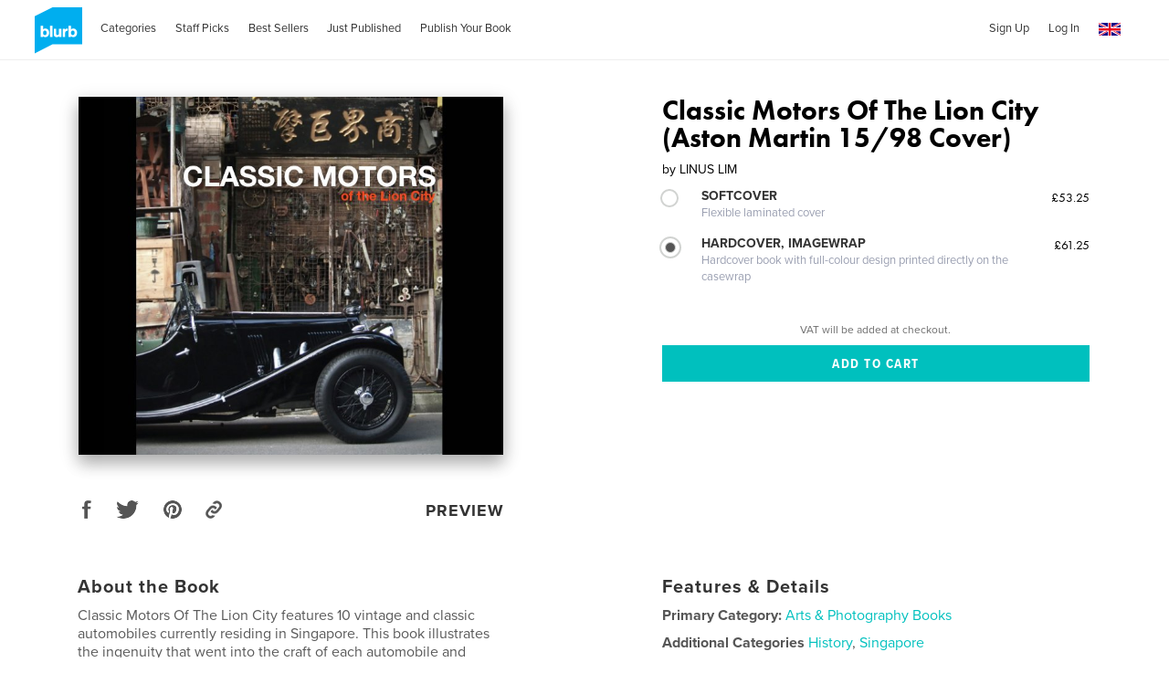

--- FILE ---
content_type: text/html; charset=utf-8
request_url: https://www.google.com/recaptcha/api2/anchor?ar=1&k=6LdYlHUUAAAAAGR0VR_KjlDMfvnnWb2XhZ4cAhOK&co=aHR0cHM6Ly93d3cuYmx1cmIuY28udWs6NDQz&hl=en&v=PoyoqOPhxBO7pBk68S4YbpHZ&size=invisible&badge=inline&anchor-ms=20000&execute-ms=30000&cb=pp9ht2w1na8i
body_size: 49543
content:
<!DOCTYPE HTML><html dir="ltr" lang="en"><head><meta http-equiv="Content-Type" content="text/html; charset=UTF-8">
<meta http-equiv="X-UA-Compatible" content="IE=edge">
<title>reCAPTCHA</title>
<style type="text/css">
/* cyrillic-ext */
@font-face {
  font-family: 'Roboto';
  font-style: normal;
  font-weight: 400;
  font-stretch: 100%;
  src: url(//fonts.gstatic.com/s/roboto/v48/KFO7CnqEu92Fr1ME7kSn66aGLdTylUAMa3GUBHMdazTgWw.woff2) format('woff2');
  unicode-range: U+0460-052F, U+1C80-1C8A, U+20B4, U+2DE0-2DFF, U+A640-A69F, U+FE2E-FE2F;
}
/* cyrillic */
@font-face {
  font-family: 'Roboto';
  font-style: normal;
  font-weight: 400;
  font-stretch: 100%;
  src: url(//fonts.gstatic.com/s/roboto/v48/KFO7CnqEu92Fr1ME7kSn66aGLdTylUAMa3iUBHMdazTgWw.woff2) format('woff2');
  unicode-range: U+0301, U+0400-045F, U+0490-0491, U+04B0-04B1, U+2116;
}
/* greek-ext */
@font-face {
  font-family: 'Roboto';
  font-style: normal;
  font-weight: 400;
  font-stretch: 100%;
  src: url(//fonts.gstatic.com/s/roboto/v48/KFO7CnqEu92Fr1ME7kSn66aGLdTylUAMa3CUBHMdazTgWw.woff2) format('woff2');
  unicode-range: U+1F00-1FFF;
}
/* greek */
@font-face {
  font-family: 'Roboto';
  font-style: normal;
  font-weight: 400;
  font-stretch: 100%;
  src: url(//fonts.gstatic.com/s/roboto/v48/KFO7CnqEu92Fr1ME7kSn66aGLdTylUAMa3-UBHMdazTgWw.woff2) format('woff2');
  unicode-range: U+0370-0377, U+037A-037F, U+0384-038A, U+038C, U+038E-03A1, U+03A3-03FF;
}
/* math */
@font-face {
  font-family: 'Roboto';
  font-style: normal;
  font-weight: 400;
  font-stretch: 100%;
  src: url(//fonts.gstatic.com/s/roboto/v48/KFO7CnqEu92Fr1ME7kSn66aGLdTylUAMawCUBHMdazTgWw.woff2) format('woff2');
  unicode-range: U+0302-0303, U+0305, U+0307-0308, U+0310, U+0312, U+0315, U+031A, U+0326-0327, U+032C, U+032F-0330, U+0332-0333, U+0338, U+033A, U+0346, U+034D, U+0391-03A1, U+03A3-03A9, U+03B1-03C9, U+03D1, U+03D5-03D6, U+03F0-03F1, U+03F4-03F5, U+2016-2017, U+2034-2038, U+203C, U+2040, U+2043, U+2047, U+2050, U+2057, U+205F, U+2070-2071, U+2074-208E, U+2090-209C, U+20D0-20DC, U+20E1, U+20E5-20EF, U+2100-2112, U+2114-2115, U+2117-2121, U+2123-214F, U+2190, U+2192, U+2194-21AE, U+21B0-21E5, U+21F1-21F2, U+21F4-2211, U+2213-2214, U+2216-22FF, U+2308-230B, U+2310, U+2319, U+231C-2321, U+2336-237A, U+237C, U+2395, U+239B-23B7, U+23D0, U+23DC-23E1, U+2474-2475, U+25AF, U+25B3, U+25B7, U+25BD, U+25C1, U+25CA, U+25CC, U+25FB, U+266D-266F, U+27C0-27FF, U+2900-2AFF, U+2B0E-2B11, U+2B30-2B4C, U+2BFE, U+3030, U+FF5B, U+FF5D, U+1D400-1D7FF, U+1EE00-1EEFF;
}
/* symbols */
@font-face {
  font-family: 'Roboto';
  font-style: normal;
  font-weight: 400;
  font-stretch: 100%;
  src: url(//fonts.gstatic.com/s/roboto/v48/KFO7CnqEu92Fr1ME7kSn66aGLdTylUAMaxKUBHMdazTgWw.woff2) format('woff2');
  unicode-range: U+0001-000C, U+000E-001F, U+007F-009F, U+20DD-20E0, U+20E2-20E4, U+2150-218F, U+2190, U+2192, U+2194-2199, U+21AF, U+21E6-21F0, U+21F3, U+2218-2219, U+2299, U+22C4-22C6, U+2300-243F, U+2440-244A, U+2460-24FF, U+25A0-27BF, U+2800-28FF, U+2921-2922, U+2981, U+29BF, U+29EB, U+2B00-2BFF, U+4DC0-4DFF, U+FFF9-FFFB, U+10140-1018E, U+10190-1019C, U+101A0, U+101D0-101FD, U+102E0-102FB, U+10E60-10E7E, U+1D2C0-1D2D3, U+1D2E0-1D37F, U+1F000-1F0FF, U+1F100-1F1AD, U+1F1E6-1F1FF, U+1F30D-1F30F, U+1F315, U+1F31C, U+1F31E, U+1F320-1F32C, U+1F336, U+1F378, U+1F37D, U+1F382, U+1F393-1F39F, U+1F3A7-1F3A8, U+1F3AC-1F3AF, U+1F3C2, U+1F3C4-1F3C6, U+1F3CA-1F3CE, U+1F3D4-1F3E0, U+1F3ED, U+1F3F1-1F3F3, U+1F3F5-1F3F7, U+1F408, U+1F415, U+1F41F, U+1F426, U+1F43F, U+1F441-1F442, U+1F444, U+1F446-1F449, U+1F44C-1F44E, U+1F453, U+1F46A, U+1F47D, U+1F4A3, U+1F4B0, U+1F4B3, U+1F4B9, U+1F4BB, U+1F4BF, U+1F4C8-1F4CB, U+1F4D6, U+1F4DA, U+1F4DF, U+1F4E3-1F4E6, U+1F4EA-1F4ED, U+1F4F7, U+1F4F9-1F4FB, U+1F4FD-1F4FE, U+1F503, U+1F507-1F50B, U+1F50D, U+1F512-1F513, U+1F53E-1F54A, U+1F54F-1F5FA, U+1F610, U+1F650-1F67F, U+1F687, U+1F68D, U+1F691, U+1F694, U+1F698, U+1F6AD, U+1F6B2, U+1F6B9-1F6BA, U+1F6BC, U+1F6C6-1F6CF, U+1F6D3-1F6D7, U+1F6E0-1F6EA, U+1F6F0-1F6F3, U+1F6F7-1F6FC, U+1F700-1F7FF, U+1F800-1F80B, U+1F810-1F847, U+1F850-1F859, U+1F860-1F887, U+1F890-1F8AD, U+1F8B0-1F8BB, U+1F8C0-1F8C1, U+1F900-1F90B, U+1F93B, U+1F946, U+1F984, U+1F996, U+1F9E9, U+1FA00-1FA6F, U+1FA70-1FA7C, U+1FA80-1FA89, U+1FA8F-1FAC6, U+1FACE-1FADC, U+1FADF-1FAE9, U+1FAF0-1FAF8, U+1FB00-1FBFF;
}
/* vietnamese */
@font-face {
  font-family: 'Roboto';
  font-style: normal;
  font-weight: 400;
  font-stretch: 100%;
  src: url(//fonts.gstatic.com/s/roboto/v48/KFO7CnqEu92Fr1ME7kSn66aGLdTylUAMa3OUBHMdazTgWw.woff2) format('woff2');
  unicode-range: U+0102-0103, U+0110-0111, U+0128-0129, U+0168-0169, U+01A0-01A1, U+01AF-01B0, U+0300-0301, U+0303-0304, U+0308-0309, U+0323, U+0329, U+1EA0-1EF9, U+20AB;
}
/* latin-ext */
@font-face {
  font-family: 'Roboto';
  font-style: normal;
  font-weight: 400;
  font-stretch: 100%;
  src: url(//fonts.gstatic.com/s/roboto/v48/KFO7CnqEu92Fr1ME7kSn66aGLdTylUAMa3KUBHMdazTgWw.woff2) format('woff2');
  unicode-range: U+0100-02BA, U+02BD-02C5, U+02C7-02CC, U+02CE-02D7, U+02DD-02FF, U+0304, U+0308, U+0329, U+1D00-1DBF, U+1E00-1E9F, U+1EF2-1EFF, U+2020, U+20A0-20AB, U+20AD-20C0, U+2113, U+2C60-2C7F, U+A720-A7FF;
}
/* latin */
@font-face {
  font-family: 'Roboto';
  font-style: normal;
  font-weight: 400;
  font-stretch: 100%;
  src: url(//fonts.gstatic.com/s/roboto/v48/KFO7CnqEu92Fr1ME7kSn66aGLdTylUAMa3yUBHMdazQ.woff2) format('woff2');
  unicode-range: U+0000-00FF, U+0131, U+0152-0153, U+02BB-02BC, U+02C6, U+02DA, U+02DC, U+0304, U+0308, U+0329, U+2000-206F, U+20AC, U+2122, U+2191, U+2193, U+2212, U+2215, U+FEFF, U+FFFD;
}
/* cyrillic-ext */
@font-face {
  font-family: 'Roboto';
  font-style: normal;
  font-weight: 500;
  font-stretch: 100%;
  src: url(//fonts.gstatic.com/s/roboto/v48/KFO7CnqEu92Fr1ME7kSn66aGLdTylUAMa3GUBHMdazTgWw.woff2) format('woff2');
  unicode-range: U+0460-052F, U+1C80-1C8A, U+20B4, U+2DE0-2DFF, U+A640-A69F, U+FE2E-FE2F;
}
/* cyrillic */
@font-face {
  font-family: 'Roboto';
  font-style: normal;
  font-weight: 500;
  font-stretch: 100%;
  src: url(//fonts.gstatic.com/s/roboto/v48/KFO7CnqEu92Fr1ME7kSn66aGLdTylUAMa3iUBHMdazTgWw.woff2) format('woff2');
  unicode-range: U+0301, U+0400-045F, U+0490-0491, U+04B0-04B1, U+2116;
}
/* greek-ext */
@font-face {
  font-family: 'Roboto';
  font-style: normal;
  font-weight: 500;
  font-stretch: 100%;
  src: url(//fonts.gstatic.com/s/roboto/v48/KFO7CnqEu92Fr1ME7kSn66aGLdTylUAMa3CUBHMdazTgWw.woff2) format('woff2');
  unicode-range: U+1F00-1FFF;
}
/* greek */
@font-face {
  font-family: 'Roboto';
  font-style: normal;
  font-weight: 500;
  font-stretch: 100%;
  src: url(//fonts.gstatic.com/s/roboto/v48/KFO7CnqEu92Fr1ME7kSn66aGLdTylUAMa3-UBHMdazTgWw.woff2) format('woff2');
  unicode-range: U+0370-0377, U+037A-037F, U+0384-038A, U+038C, U+038E-03A1, U+03A3-03FF;
}
/* math */
@font-face {
  font-family: 'Roboto';
  font-style: normal;
  font-weight: 500;
  font-stretch: 100%;
  src: url(//fonts.gstatic.com/s/roboto/v48/KFO7CnqEu92Fr1ME7kSn66aGLdTylUAMawCUBHMdazTgWw.woff2) format('woff2');
  unicode-range: U+0302-0303, U+0305, U+0307-0308, U+0310, U+0312, U+0315, U+031A, U+0326-0327, U+032C, U+032F-0330, U+0332-0333, U+0338, U+033A, U+0346, U+034D, U+0391-03A1, U+03A3-03A9, U+03B1-03C9, U+03D1, U+03D5-03D6, U+03F0-03F1, U+03F4-03F5, U+2016-2017, U+2034-2038, U+203C, U+2040, U+2043, U+2047, U+2050, U+2057, U+205F, U+2070-2071, U+2074-208E, U+2090-209C, U+20D0-20DC, U+20E1, U+20E5-20EF, U+2100-2112, U+2114-2115, U+2117-2121, U+2123-214F, U+2190, U+2192, U+2194-21AE, U+21B0-21E5, U+21F1-21F2, U+21F4-2211, U+2213-2214, U+2216-22FF, U+2308-230B, U+2310, U+2319, U+231C-2321, U+2336-237A, U+237C, U+2395, U+239B-23B7, U+23D0, U+23DC-23E1, U+2474-2475, U+25AF, U+25B3, U+25B7, U+25BD, U+25C1, U+25CA, U+25CC, U+25FB, U+266D-266F, U+27C0-27FF, U+2900-2AFF, U+2B0E-2B11, U+2B30-2B4C, U+2BFE, U+3030, U+FF5B, U+FF5D, U+1D400-1D7FF, U+1EE00-1EEFF;
}
/* symbols */
@font-face {
  font-family: 'Roboto';
  font-style: normal;
  font-weight: 500;
  font-stretch: 100%;
  src: url(//fonts.gstatic.com/s/roboto/v48/KFO7CnqEu92Fr1ME7kSn66aGLdTylUAMaxKUBHMdazTgWw.woff2) format('woff2');
  unicode-range: U+0001-000C, U+000E-001F, U+007F-009F, U+20DD-20E0, U+20E2-20E4, U+2150-218F, U+2190, U+2192, U+2194-2199, U+21AF, U+21E6-21F0, U+21F3, U+2218-2219, U+2299, U+22C4-22C6, U+2300-243F, U+2440-244A, U+2460-24FF, U+25A0-27BF, U+2800-28FF, U+2921-2922, U+2981, U+29BF, U+29EB, U+2B00-2BFF, U+4DC0-4DFF, U+FFF9-FFFB, U+10140-1018E, U+10190-1019C, U+101A0, U+101D0-101FD, U+102E0-102FB, U+10E60-10E7E, U+1D2C0-1D2D3, U+1D2E0-1D37F, U+1F000-1F0FF, U+1F100-1F1AD, U+1F1E6-1F1FF, U+1F30D-1F30F, U+1F315, U+1F31C, U+1F31E, U+1F320-1F32C, U+1F336, U+1F378, U+1F37D, U+1F382, U+1F393-1F39F, U+1F3A7-1F3A8, U+1F3AC-1F3AF, U+1F3C2, U+1F3C4-1F3C6, U+1F3CA-1F3CE, U+1F3D4-1F3E0, U+1F3ED, U+1F3F1-1F3F3, U+1F3F5-1F3F7, U+1F408, U+1F415, U+1F41F, U+1F426, U+1F43F, U+1F441-1F442, U+1F444, U+1F446-1F449, U+1F44C-1F44E, U+1F453, U+1F46A, U+1F47D, U+1F4A3, U+1F4B0, U+1F4B3, U+1F4B9, U+1F4BB, U+1F4BF, U+1F4C8-1F4CB, U+1F4D6, U+1F4DA, U+1F4DF, U+1F4E3-1F4E6, U+1F4EA-1F4ED, U+1F4F7, U+1F4F9-1F4FB, U+1F4FD-1F4FE, U+1F503, U+1F507-1F50B, U+1F50D, U+1F512-1F513, U+1F53E-1F54A, U+1F54F-1F5FA, U+1F610, U+1F650-1F67F, U+1F687, U+1F68D, U+1F691, U+1F694, U+1F698, U+1F6AD, U+1F6B2, U+1F6B9-1F6BA, U+1F6BC, U+1F6C6-1F6CF, U+1F6D3-1F6D7, U+1F6E0-1F6EA, U+1F6F0-1F6F3, U+1F6F7-1F6FC, U+1F700-1F7FF, U+1F800-1F80B, U+1F810-1F847, U+1F850-1F859, U+1F860-1F887, U+1F890-1F8AD, U+1F8B0-1F8BB, U+1F8C0-1F8C1, U+1F900-1F90B, U+1F93B, U+1F946, U+1F984, U+1F996, U+1F9E9, U+1FA00-1FA6F, U+1FA70-1FA7C, U+1FA80-1FA89, U+1FA8F-1FAC6, U+1FACE-1FADC, U+1FADF-1FAE9, U+1FAF0-1FAF8, U+1FB00-1FBFF;
}
/* vietnamese */
@font-face {
  font-family: 'Roboto';
  font-style: normal;
  font-weight: 500;
  font-stretch: 100%;
  src: url(//fonts.gstatic.com/s/roboto/v48/KFO7CnqEu92Fr1ME7kSn66aGLdTylUAMa3OUBHMdazTgWw.woff2) format('woff2');
  unicode-range: U+0102-0103, U+0110-0111, U+0128-0129, U+0168-0169, U+01A0-01A1, U+01AF-01B0, U+0300-0301, U+0303-0304, U+0308-0309, U+0323, U+0329, U+1EA0-1EF9, U+20AB;
}
/* latin-ext */
@font-face {
  font-family: 'Roboto';
  font-style: normal;
  font-weight: 500;
  font-stretch: 100%;
  src: url(//fonts.gstatic.com/s/roboto/v48/KFO7CnqEu92Fr1ME7kSn66aGLdTylUAMa3KUBHMdazTgWw.woff2) format('woff2');
  unicode-range: U+0100-02BA, U+02BD-02C5, U+02C7-02CC, U+02CE-02D7, U+02DD-02FF, U+0304, U+0308, U+0329, U+1D00-1DBF, U+1E00-1E9F, U+1EF2-1EFF, U+2020, U+20A0-20AB, U+20AD-20C0, U+2113, U+2C60-2C7F, U+A720-A7FF;
}
/* latin */
@font-face {
  font-family: 'Roboto';
  font-style: normal;
  font-weight: 500;
  font-stretch: 100%;
  src: url(//fonts.gstatic.com/s/roboto/v48/KFO7CnqEu92Fr1ME7kSn66aGLdTylUAMa3yUBHMdazQ.woff2) format('woff2');
  unicode-range: U+0000-00FF, U+0131, U+0152-0153, U+02BB-02BC, U+02C6, U+02DA, U+02DC, U+0304, U+0308, U+0329, U+2000-206F, U+20AC, U+2122, U+2191, U+2193, U+2212, U+2215, U+FEFF, U+FFFD;
}
/* cyrillic-ext */
@font-face {
  font-family: 'Roboto';
  font-style: normal;
  font-weight: 900;
  font-stretch: 100%;
  src: url(//fonts.gstatic.com/s/roboto/v48/KFO7CnqEu92Fr1ME7kSn66aGLdTylUAMa3GUBHMdazTgWw.woff2) format('woff2');
  unicode-range: U+0460-052F, U+1C80-1C8A, U+20B4, U+2DE0-2DFF, U+A640-A69F, U+FE2E-FE2F;
}
/* cyrillic */
@font-face {
  font-family: 'Roboto';
  font-style: normal;
  font-weight: 900;
  font-stretch: 100%;
  src: url(//fonts.gstatic.com/s/roboto/v48/KFO7CnqEu92Fr1ME7kSn66aGLdTylUAMa3iUBHMdazTgWw.woff2) format('woff2');
  unicode-range: U+0301, U+0400-045F, U+0490-0491, U+04B0-04B1, U+2116;
}
/* greek-ext */
@font-face {
  font-family: 'Roboto';
  font-style: normal;
  font-weight: 900;
  font-stretch: 100%;
  src: url(//fonts.gstatic.com/s/roboto/v48/KFO7CnqEu92Fr1ME7kSn66aGLdTylUAMa3CUBHMdazTgWw.woff2) format('woff2');
  unicode-range: U+1F00-1FFF;
}
/* greek */
@font-face {
  font-family: 'Roboto';
  font-style: normal;
  font-weight: 900;
  font-stretch: 100%;
  src: url(//fonts.gstatic.com/s/roboto/v48/KFO7CnqEu92Fr1ME7kSn66aGLdTylUAMa3-UBHMdazTgWw.woff2) format('woff2');
  unicode-range: U+0370-0377, U+037A-037F, U+0384-038A, U+038C, U+038E-03A1, U+03A3-03FF;
}
/* math */
@font-face {
  font-family: 'Roboto';
  font-style: normal;
  font-weight: 900;
  font-stretch: 100%;
  src: url(//fonts.gstatic.com/s/roboto/v48/KFO7CnqEu92Fr1ME7kSn66aGLdTylUAMawCUBHMdazTgWw.woff2) format('woff2');
  unicode-range: U+0302-0303, U+0305, U+0307-0308, U+0310, U+0312, U+0315, U+031A, U+0326-0327, U+032C, U+032F-0330, U+0332-0333, U+0338, U+033A, U+0346, U+034D, U+0391-03A1, U+03A3-03A9, U+03B1-03C9, U+03D1, U+03D5-03D6, U+03F0-03F1, U+03F4-03F5, U+2016-2017, U+2034-2038, U+203C, U+2040, U+2043, U+2047, U+2050, U+2057, U+205F, U+2070-2071, U+2074-208E, U+2090-209C, U+20D0-20DC, U+20E1, U+20E5-20EF, U+2100-2112, U+2114-2115, U+2117-2121, U+2123-214F, U+2190, U+2192, U+2194-21AE, U+21B0-21E5, U+21F1-21F2, U+21F4-2211, U+2213-2214, U+2216-22FF, U+2308-230B, U+2310, U+2319, U+231C-2321, U+2336-237A, U+237C, U+2395, U+239B-23B7, U+23D0, U+23DC-23E1, U+2474-2475, U+25AF, U+25B3, U+25B7, U+25BD, U+25C1, U+25CA, U+25CC, U+25FB, U+266D-266F, U+27C0-27FF, U+2900-2AFF, U+2B0E-2B11, U+2B30-2B4C, U+2BFE, U+3030, U+FF5B, U+FF5D, U+1D400-1D7FF, U+1EE00-1EEFF;
}
/* symbols */
@font-face {
  font-family: 'Roboto';
  font-style: normal;
  font-weight: 900;
  font-stretch: 100%;
  src: url(//fonts.gstatic.com/s/roboto/v48/KFO7CnqEu92Fr1ME7kSn66aGLdTylUAMaxKUBHMdazTgWw.woff2) format('woff2');
  unicode-range: U+0001-000C, U+000E-001F, U+007F-009F, U+20DD-20E0, U+20E2-20E4, U+2150-218F, U+2190, U+2192, U+2194-2199, U+21AF, U+21E6-21F0, U+21F3, U+2218-2219, U+2299, U+22C4-22C6, U+2300-243F, U+2440-244A, U+2460-24FF, U+25A0-27BF, U+2800-28FF, U+2921-2922, U+2981, U+29BF, U+29EB, U+2B00-2BFF, U+4DC0-4DFF, U+FFF9-FFFB, U+10140-1018E, U+10190-1019C, U+101A0, U+101D0-101FD, U+102E0-102FB, U+10E60-10E7E, U+1D2C0-1D2D3, U+1D2E0-1D37F, U+1F000-1F0FF, U+1F100-1F1AD, U+1F1E6-1F1FF, U+1F30D-1F30F, U+1F315, U+1F31C, U+1F31E, U+1F320-1F32C, U+1F336, U+1F378, U+1F37D, U+1F382, U+1F393-1F39F, U+1F3A7-1F3A8, U+1F3AC-1F3AF, U+1F3C2, U+1F3C4-1F3C6, U+1F3CA-1F3CE, U+1F3D4-1F3E0, U+1F3ED, U+1F3F1-1F3F3, U+1F3F5-1F3F7, U+1F408, U+1F415, U+1F41F, U+1F426, U+1F43F, U+1F441-1F442, U+1F444, U+1F446-1F449, U+1F44C-1F44E, U+1F453, U+1F46A, U+1F47D, U+1F4A3, U+1F4B0, U+1F4B3, U+1F4B9, U+1F4BB, U+1F4BF, U+1F4C8-1F4CB, U+1F4D6, U+1F4DA, U+1F4DF, U+1F4E3-1F4E6, U+1F4EA-1F4ED, U+1F4F7, U+1F4F9-1F4FB, U+1F4FD-1F4FE, U+1F503, U+1F507-1F50B, U+1F50D, U+1F512-1F513, U+1F53E-1F54A, U+1F54F-1F5FA, U+1F610, U+1F650-1F67F, U+1F687, U+1F68D, U+1F691, U+1F694, U+1F698, U+1F6AD, U+1F6B2, U+1F6B9-1F6BA, U+1F6BC, U+1F6C6-1F6CF, U+1F6D3-1F6D7, U+1F6E0-1F6EA, U+1F6F0-1F6F3, U+1F6F7-1F6FC, U+1F700-1F7FF, U+1F800-1F80B, U+1F810-1F847, U+1F850-1F859, U+1F860-1F887, U+1F890-1F8AD, U+1F8B0-1F8BB, U+1F8C0-1F8C1, U+1F900-1F90B, U+1F93B, U+1F946, U+1F984, U+1F996, U+1F9E9, U+1FA00-1FA6F, U+1FA70-1FA7C, U+1FA80-1FA89, U+1FA8F-1FAC6, U+1FACE-1FADC, U+1FADF-1FAE9, U+1FAF0-1FAF8, U+1FB00-1FBFF;
}
/* vietnamese */
@font-face {
  font-family: 'Roboto';
  font-style: normal;
  font-weight: 900;
  font-stretch: 100%;
  src: url(//fonts.gstatic.com/s/roboto/v48/KFO7CnqEu92Fr1ME7kSn66aGLdTylUAMa3OUBHMdazTgWw.woff2) format('woff2');
  unicode-range: U+0102-0103, U+0110-0111, U+0128-0129, U+0168-0169, U+01A0-01A1, U+01AF-01B0, U+0300-0301, U+0303-0304, U+0308-0309, U+0323, U+0329, U+1EA0-1EF9, U+20AB;
}
/* latin-ext */
@font-face {
  font-family: 'Roboto';
  font-style: normal;
  font-weight: 900;
  font-stretch: 100%;
  src: url(//fonts.gstatic.com/s/roboto/v48/KFO7CnqEu92Fr1ME7kSn66aGLdTylUAMa3KUBHMdazTgWw.woff2) format('woff2');
  unicode-range: U+0100-02BA, U+02BD-02C5, U+02C7-02CC, U+02CE-02D7, U+02DD-02FF, U+0304, U+0308, U+0329, U+1D00-1DBF, U+1E00-1E9F, U+1EF2-1EFF, U+2020, U+20A0-20AB, U+20AD-20C0, U+2113, U+2C60-2C7F, U+A720-A7FF;
}
/* latin */
@font-face {
  font-family: 'Roboto';
  font-style: normal;
  font-weight: 900;
  font-stretch: 100%;
  src: url(//fonts.gstatic.com/s/roboto/v48/KFO7CnqEu92Fr1ME7kSn66aGLdTylUAMa3yUBHMdazQ.woff2) format('woff2');
  unicode-range: U+0000-00FF, U+0131, U+0152-0153, U+02BB-02BC, U+02C6, U+02DA, U+02DC, U+0304, U+0308, U+0329, U+2000-206F, U+20AC, U+2122, U+2191, U+2193, U+2212, U+2215, U+FEFF, U+FFFD;
}

</style>
<link rel="stylesheet" type="text/css" href="https://www.gstatic.com/recaptcha/releases/PoyoqOPhxBO7pBk68S4YbpHZ/styles__ltr.css">
<script nonce="_AmRccI9h2kG1JWnLajw-A" type="text/javascript">window['__recaptcha_api'] = 'https://www.google.com/recaptcha/api2/';</script>
<script type="text/javascript" src="https://www.gstatic.com/recaptcha/releases/PoyoqOPhxBO7pBk68S4YbpHZ/recaptcha__en.js" nonce="_AmRccI9h2kG1JWnLajw-A">
      
    </script></head>
<body><div id="rc-anchor-alert" class="rc-anchor-alert"></div>
<input type="hidden" id="recaptcha-token" value="[base64]">
<script type="text/javascript" nonce="_AmRccI9h2kG1JWnLajw-A">
      recaptcha.anchor.Main.init("[\x22ainput\x22,[\x22bgdata\x22,\x22\x22,\[base64]/[base64]/[base64]/[base64]/cjw8ejpyPj4+eil9Y2F0Y2gobCl7dGhyb3cgbDt9fSxIPWZ1bmN0aW9uKHcsdCx6KXtpZih3PT0xOTR8fHc9PTIwOCl0LnZbd10/dC52W3ddLmNvbmNhdCh6KTp0LnZbd109b2Yoeix0KTtlbHNle2lmKHQuYkImJnchPTMxNylyZXR1cm47dz09NjZ8fHc9PTEyMnx8dz09NDcwfHx3PT00NHx8dz09NDE2fHx3PT0zOTd8fHc9PTQyMXx8dz09Njh8fHc9PTcwfHx3PT0xODQ/[base64]/[base64]/[base64]/bmV3IGRbVl0oSlswXSk6cD09Mj9uZXcgZFtWXShKWzBdLEpbMV0pOnA9PTM/bmV3IGRbVl0oSlswXSxKWzFdLEpbMl0pOnA9PTQ/[base64]/[base64]/[base64]/[base64]\x22,\[base64]\x22,\x22w6vCvcOvwqwewr8hW1rCuMO+JDkWwofDo8KDdjQlTsKUEHzCm2AWwrs6IsOBw7g8wr93NVlFExYNw5AXI8Kuw4zDty8qbibCkMKGTlrCtsORw5dQNTZFAl7DgWzCtsKZw6bDmcKUAsOKw6gWw6jCn8K/PcOdVMOGHU1mw6VOIsONwppxw4vCg2/CpMKLGsK/wrvCk0bDkHzCrsKlYmRFwrQmbSrCuGrDhxDCmcKcECRXwo3DvEPCgMOZw6fDlcKaLTsBecOtworCjxnDv8KVIVRiw6AMwrzDoUPDviRbFMOpw5TCuMO/MH/[base64]/FTrDjDIufcKBw7LDjMKDUcOUw650w5w8wpXCrSZ9w4RfDQxmah1IP8OjGsOMwqBNwo3DtcK/wp9BEcKuwoZ7F8O+wrcrPy49wqZ+w7HCrMOBMsOOwpTDncOnw67CncOHZ08RLT7CgTFALMOdwpHDsivDhwTDggTCu8OLwqU0LxnDoG3DuMKjZsOaw5MOw7kSw7TCm8O/wppjYxHCkx97cD0MwoHDocKnBsO0woTCsy5qwoEXEzXDlsOmUMOUIcK2asK9w7/[base64]/CrzLDncOqAGXCjcOuZ2bDrMKGw4slwpHCpTtGwrDClE7DoD/Dv8OAw6LDh2MIw7vDq8KRwoPDgnzCtMKBw73DjMOpd8KMMwAvBMOLZXJFPnsxw55xw7vDtgPCk0XDmMOLGyPDtwrCnsO9MsK9wpzCncONw7ECw6LDnEjCpEAhVmkTw6/[base64]/wpfCnMOhGcKAETJBXsKQRSLCjcKScWlRwr8Uwp5sfsOybsK/aiJ8w48owrPCuMK2XgHDosK6woHDoV8IOsOIX2oWBMO3PALCoMOGZsKeZsK6A0XChRrDvsKxRGAIfzxBwpoKPwZBw47CsjXCoTHDpQHCtwRuRMOYJC0+w6lswqPDiMKcw6/DgMKRZzJlw4DCoCBWw7ZUWANzfgPCqgDCv3/[base64]/[base64]/CvW0vWmNhQ8OgT8Kuwo4gO8O8wrnCkSphw67CncO3w5XDtMK7wpfCrMKlYsK9X8ORw5tedMKDw75/P8ORw4bCpsKHQ8OJwqMPC8KMwrlZwprClMK+A8OgFnnDnicVTMK3w6k5wrp9w5lPw597woHCuQJydMKQKMO6wqkVwrDDtsO9McK+QAjDmsK5w6/[base64]/[base64]/VAvClnk+cnTDgwLCqhXDunfDqsOAw5p/w7rDlcOcwpo1wrsuUCRgwpARNsKqccOoNMOew5MCw4ECw6bCvzrDgsKRZMKcw5rCkMObw5lESjDCnyTCrcOWwrXDuGM5Zz1XwqV1EcKPw5RaSMOWwothwpJ0acO5HwhAwpXDk8OeDMO9w6xDayTDnSDCgh/[base64]/S2VvwqjDuwAoWARQW8K9w79LbsO7wq3CplrDmA5fdMOOOhbCv8OswqTDhcKxwr3Dr05Zfg0aTT1ZJcK5w7F6Z3/Dk8OAOsKHYmfClhDCpmfCpMO9w7fDugXDnsKxwobChMOsOsOiJMOEFk3ClGM5TcKdw4/Dk8Ozw4XDh8KYw4xSwqN1w5jDlMK+WsK2wqjCsE3DoMKgXkrDl8OiwqZACz7CqsO5J8OXXcOEw6bDvsOlPUjCj23DpcKZw7UBw41iwo97fkMuEh82wrTCrAbCsCNpVhJow6YsOyw8BcOvFyNIwqwMITlCwo4TccKTXsKffjXDpErDuMKuwrLDm2nCvcOFPS00P3/Ci8Kfw5rCssK5T8OvH8OOwqrCh2rDocK8IHbCu8KuJ8OcwqrDusO9HgXClg3DjH/DqsO+XcOodMO/Z8O3woUFJsOpwr3CqcOyRCXCuDM5wrXCuAsnwpB4w5XDvsKUw7wEcsOgwpvDmBHDqz/DpMORNQFLJMOuw5TDrcOFH29Kw6TCtcK/wqNgP8OGw6HDnHxyw7rChBEsw6zCigcwwq0KQcKewp55wppzT8K8Y0DCjXZwZcK7w5/CqsOdw7bClMK0w6xhSgLCpsO6wp/Cph9IUcOzw65jbcOHw7lISsKEw6rDmQ57w5BvwovCjDpHacOqwrjDrcO2CMKMwpzDk8K9Y8O3wpfCux5dRXYvUSnCvcOQw6l9K8OpDBp3w6rDmkzDhjjDvHEHMMKZw7VZcMKLwpIVw4fDrcOsKm7CscO/cn3Co3zCscOwJsOGw4DCqQANwpTCr8OWw47DgMKYwq/ChlMTNcOmLnhaw7XCkMKXwrXDr8OuwqbDssKLwr0Pw6tdbMOpw7vCsgUVc1odw6c4X8KZwrbCjMKow6hXwrHCtsOoQcOvwojCscO4Rn/[base64]/w5XCjcKfbMOcS8Kkw4TCvcKBwrPDnh/Ck8Opw5DDtMKsLyw2wozCjsOewqPDkAhow7bCjMKHw4XDkyUGw4tBfsKPTmHCqsKDwoZ/GcO9eAXDuy5AN1tBZsKMw7pNLg/DkUDCtg5VFglKSi7DhsOAwo7CkUnCiDsCWgQ7woweFVQRwpDChcKTwoVqw6tzw5rCj8KgwqcIw6kEwojDihXCryfCjsKtwoHDnxXDik/DtcOdwqMNwoB6wpFEE8OJwqLDsSMoVsKswoo0bMO5HsOFc8Kgbi1wLcK1JMOzbF0IY1tkw4Biw6rDtlYENsK8QXRUwqVKYQfCvgXDscKswoYnwr/CqMKMw5/DjWPDgGYVwocnTcOYw65iwqjDksOhB8Krw7rCrAwfw7AJEcK1w68/VSAQw6LDlMKEA8OFw5w3QCXDhcOZZMKsw4rCgMO9w69ZKsOjwq3CmsK6WcOnfhLDpcKswrDChmfDuyzCnsKYwr3CtsOLUcO3wpPCp8O1L2DCrj/ConfDm8O4w5xIwpPDuncHwolLwpxqPcK6woPCtDXDscKhPcKmFGReEcKQByjDhsOOCghzAsK3FcKSw65owpHCuRRDAMO/wpAzdWPDtMO8w63CgcKgw6dnw7LCoB9qHsKfwo5mU2XCqcK0WMKlwpDDlcOFasOFK8K/wrNOa0ZowozDoiwjZsOPwqLCuA0KXsKLw683wqxdXSkIwp4vHhM6w75Ow50SCQVywpHDucKswoE/wo5QIyLDlcO2PC7DusKHK8Oewp/Dh2gPXsKTwqJPwocMw5RBwrk+AWnDvTfDo8K1CcObwplAK8O2wojCosKFwrgjwoRRfToew4XDocOkARV7YjXClMOow5wzwpYsd3tbw5rCp8Odwo7DiEHDk8OuwrMUI8OCQEVzMSVbw4/Ds3jCtMOgXcOJwosIw5F4w7pIUFrCq0drAkl7Y0nCvw3DpMOMwoI1wp/CrsOgasKSwpgMw7vDk0XDoR7DkmxQf3RAJ8KjM3ZswrTComJrPMOSw7ZNQUfDk2xow5RWw4B0NijDgz01w5DDqsKowpt7M8K3w49OUCzDim5zLVh6worCq8K7bFMXw5bCp8KywofDvcOgDMKLw6DDr8Ozw5Jkw7fCtsO+w5oRwo/[base64]/[base64]/wpNvflrDksOuw6sZFRQpw5JPC8OyHibDrMOrYmJ4w6XCjn0WcMOhcXDCl8O4w5rClA3CkmbCrMOxw5zCiksvbcKSHGzCvk3DgcKmw79wwqvDgMO+wogVVl/DoTwXw6QhScO1QFQsY8KpwqsJWsOPwoDCocOFLVXDocKnw6vCq0XDqcKww7/ChMKTwo9ww6lkYGcXwrHChhgYV8Kiw6LDisK5ZcOkwonDvcO1wpgVRl5FTcO5OsKyw54WPsOlY8KUMsOTwpLDkQPCtS/DvsKswovDhcKbwrskP8OwwobDvgQbID3DmD4Yw4pqw5cYwr/DkXXCk8OCw6vDhH9tw7/CqcOpKw3ClcOtw6oHwq3CugUrw6Vlwr9aw690w7vDmMKyfsOAwqISwrtVAcKqLcOzegTDnnDDr8OgUsKZLcKTwo1Twq5nDcKhwqQCwpROwo89PMKYwqzCi8O8Zwhfw4Ujw7/DmcOwMMO9w4fCv8K2wqlHwqfCkcKYw6/DksOyDi0ZwqFzw4AmChNkw4BvKsO1EsOawplgwrkYwrXCrMKkw7gkNsK6wr/[base64]/[base64]/CpsKUw58mHSdwbVsSIMOzCcOmwp5uKMKUwrolwpJhwrrDogjDv0nCvMKwaz4qw4PCrHRNw5rDgsOAw5kMw54CScKAwpt0AMOHw4xHw5LDgMOhG8ONw5vCgsKVYcKZX8O4TcOxPXTDqDDDhGdHw7vCuxtgIkfCr8OzKsK2w6tmwo0ed8OEwpDDtMK4fwTCpCpzw4LDsi/Cg1ghwqlGw5rCj008RxU6wpvDs1pTwoHDksKPwoEpwodGwpPClsOtUXckMiPCmHpaAsKEIMOCSQnCsMKgWwlzw5XChMKMw7/CnFfChsKiYWA6wrd9wqXDpnLDisO0w7vCisKdw6PCvcKzwqlPNsOIIHY8wrw9aSdnw65lw63Cv8KfwrcwEMOpUsKABMK2KBTCjVHDrUATw6rCj8KwewEiAVTCnAtjfFnCtsKXSUjDsSbDkFLCuG0Fwp5Kcy3Cu8OhWsKJwovCu8O2wofCjWwJEsKEfzPDrsK9w7/CsS7CnwHCj8O6esOGT8Kww6lbwq/[base64]/[base64]/[base64]/DgsODwpMOFMKXccO2NErDr8KUw6xnDVVIRBbCjSPDp8O3KzPDvFRQw6LCjSTDuxHDi8KRJhDDo0bCg8KbRw82w70hw5MzY8OMRH97w7rCpVvClMKHEX/CmUnDvBh/[base64]/w4HDlcOHF8Opw6s5w7rDj2XDoTLDhVHCrk5DdsO0ZAXCgwd2w5XDnToaw61Rw79hbGDDjsOZUcKFecOFC8OOXMKzMcKAGj8PFcKqfcKzV29vwqvDmC/Chl/CvhPCs0rDkU9uw5UqHMO2EyNWwqnCvjN9BxnDsXdrw7XDj2/DhsKdw5jCiX4Jw5XCjQg7wqnCgcOQw5/DjcOzGDbClcOzEWE2wosbw7cawr/Dil3DrnvDhn1qdMKkw5c+bMK8wq0Wf3PDqsOvay9WJMKIw5LDjx/CnjcXLFdKw4jCjsO6SsOsw6BEwqZ2wpkHw7lNNMKAwqrDrsKzDg7DscOHwqXChsOkdn/[base64]/NhfCm3bCoWRbIcOFwp7CtWvDi20/BR/CsGbDrMOcwr44B04PbcOQbsKSwo/Cp8KXPA3DnCrDr8OvOcOtwqnDksKYZ0/Dl2bDmFt8wrrDtsOxOsO0cR5me3zClcKwPcO6CcKvDWvChcKILMKvYzrDtGXDh8K4BsKYwo50wpXCicO9w6vDsFY2Y3PDv0tqwrTCucO7ZcOkw5bDqQfDpsKIwqTDisK2PHLCjsONf3Eyw5QrLCXCvsOVw4nCt8ORZ1Evwr8tw4fDswJIwocRKVzDjzM6w7LDmm/CgRTDl8KFGRzDnsORwr/Dm8OBw60yZBMJw6xYDMOwasOpXUPCu8Kfwp/CpsO/HMKUwrU4XMO9woDCpsKyw79uF8KCYsKXVT7CnMOJwro5w5dTwpzDsVDCqsOCw4vCjyTDpcO9w4XDtsOCJcOvQQkRwrXCm009VsORw4zDq8KLw6bDscKPX8KewoLDnsKCWMK4wq/Do8KSw6DDplZKWBQzw4DDoRXCuGdzw5s/EWt7wqE/[base64]/DrsOtEsOBw5jDnjzDsyEja8KJwqsKw65mHsO3wrkqZMKzw53ClGh7GzrDiHsSRVkyw7nCrV3CtcKvw6jDl19/[base64]/Dm23CixUgNW3CtsO8w6dxEUVnwoMedEx6LCluw6F2wogbwqIdw7/[base64]/CrD9NwqLDpsOnwrHClMKmBAfCn8Kqw7kIw6TCm8Opw4nDuG3DmMK2wpjDhibDtsKzw7HDlS/DncOsSQDCosKTwo7DpCbCggrDtDUyw6l8MsO7W8OFwpHCqiHCnsO3w7VeYMKqwpzCssOPRW5pw5nDtknCisO1wqBdw65AHcKILMK/XsO0YThEwpF1FsKQwpbCj3TChSFuwpPCi8K+NsOuw4IpRMK2WjM7wqJVwrAmf8KpM8KZUsOhaUVSwpbCnsOtEGoSZQ5SRWMBWGTDuycKD8OdXMOWwoLDssKARyZGdMOYNBMITsKTw6bDiCdrwo5KWTHCslJrS3/DmcKLw4DDo8KlGDPCg3FvJhnCnmPDhsKHJEjCoEg7wrjCmMK6w5bDgCLDuVJxw7jCpsOgwoIDw5TCqMOGUsOMJsK6w4LCt8OnGSExEmfCjsORIcOfwoENIcKdNU3Du8KiAMKJBy3Dp1rCtcOnw7jCgU7CjMKhD8Ohw4jCjj8TVjrCtip2w4/DssKAVcOfSsKNBcK3w6DDvGDCjsOTwr7DtcKdZGl4w63CocOKwozCgidzTcOMw4DDokpxwo7Cv8Obw6jDp8OjwojDmMOoOsO+wqbCgE/DkWfDjToNw6FQwojCrnYuwpfDkMKgw63DtjdCHC58C8O0U8KKfcONVcKgaARQwpJDw54gw4FGLFPDt0glO8KtKMKmw5QUwovDt8KramrCh1Nmw7spwoDChHtLwoUlwpcHNm/[base64]/[base64]/HMKnwrPCjMOhScK6w40rw5MIwqt/woLDksKww7sow6TDkGLDjGR5w6rDqGXCuhEldFnCu2PDpcOew4vCrVfCvcOww4nCoWzCg8O8XcO2wozClMO1WkprwqzCpMObWEnDgnp9w5bDuBZYwq0NM2zDvxl8w6xOMwnDnDXDomvCsXlNIEMwRsO/[base64]/P8K/YwB4DcOwOhLDrsO5w58PfTrCiXnCsjPCpMOPw4jDrAvClnHCtsOUwos6w7QPwrcAw6/[base64]/CnhwFwoPDscOFIcOLLMKbwq5tczrDgS0JNEB8w4bCmxIxGMKew6TCpDDDr8Ojwow/TDPClF3DmMOKwrhYUVIywr9jR0LCokzDrcK8QHgFw47CsEt8QVFbKngcGCLDsxFLw6cdw4xDF8K4w55YcsOlbMO+w5VLw790IiFcwr/DgxlFwpZxIcOmwoZhw5zDmA3Cth1fJMOVw5hvw6FJfMKEwonDrQTDtQrDtcK4w6nDkEJvQGtJwrnDrEIQw6bCnwzCnA/ClUp9wr1deMKXw7MiwpkFw7c5HMKEw6jCm8KWw6ZxV0TDh8ODISMJBsKEVcK8BwHDssKgL8KmIBVbW8K4RmLCkMO4w53Cg8OoNSPDpcO1w4zCgsKZIBFkwq7CpE3CuTYww4N/XMKqw7Aaw6cGR8ONwojCmArDkB8iwpjCpcOVEjTDk8OHw6AGH8KDIxXDiErDmsOew5rDqTbChsKgXQrDhTHDqh1xLMOWw6IUwrAXw7EywqZYwrUhQ31qBnxHXsKMw5nDusKCUFXCpnjCo8Oow711wpfDjcKDJBrCs1wBesObBcOgBynDmHUsMsOPEQnCv2/Dg1chwqBMfErDiQh8w5ErSHrDvmLDrMONVBTDkQ/Dnn7Dm8KeKHgjTVp/wpIXwqspwrAgWw1hwrrCqsKNw5fChWIdw6RlworDu8OXw60Mw7/DhcOMWVEPwoITSCldw63CqGhnVcOwwojDvUtXbhLCilZXwoLCkUZPwqnCvMO6IHRvdBDDl2DCshEWWRxbw5tlwoMkCsO2w7PCjsKrdWwBwoB2TxTClMOCwq4BwqdkwqbCv3bCisKWIx/DrRdOUcKmRwvDizU3fsKow6NAL2QiesONw7sIAsKqJ8O/PH5cSHLCisOjf8Opd1XCscO+JjHCjyTCsDAIw4DDoGNJasOawoLDhVw6Dj8cw7TDo8OoR1E8J8OyNcKow53DpVPCp8O8NsOFw49Sw6zCqcKaw6/CoVvDhVXCp8OMw5vCpUPCum3CiMKxw4E5w5VRwpBMETE5w7rDucKZw78ww7TDvcKORMO3wr1NHMOWw5wwJ2LClVt+w7tuw4o8w4kWwp/DucOsBhzDtmHDiAvDsA3DmsKEwpDCjcORRMOSY8OlR1V/w6gww5/ChUHDpcOHFsOUwr9Xw5HDpD92KxTDqy3Dtgt8wrLDiykhXCzDgcOFDU5xw6oKFcKpNCjCqWVOdMKdw50Ow5jDmcKSaBXDn8KSwpJ0UcKZUVfCoT0cwpl5w7deDVtYwrXDnMKhw4E+A0VQEzzDlcKlKsK0YcKnw6lyaCQAwo8/w4vCk0sfwrDDrMK5dcOJD8KOEMKNaAPCgDVzAFDDgMKqw642FMK/wrPCtcK3Yi7CjHnDr8KZUsO8wpVWwq/CoMO/w5zDvMKNe8KCwrXDoHdESMOdwofDgMOPMgrCj1AdAsKZe2A1wpPDrsOeQQHDvDA+DMO/[base64]/QsKkfFHCniTCuzgVfcKGw5XDqcOSw6xWw60+LsKjw5h+PA3DmQ4eJsOSB8KXTB0Iw716VMOwA8KcwonCl8KBwop2cTXCvMOaworCuT3DrRvDtsOzNsKYwqDDgWfDjHvDoGvCm0BkwrURF8O7w7LCtcOzw5kWwp7DmMOHRQtUw4hoccO9UU1XwqEIw5nDoh50aFHCgy/CgcOMw5RmX8Kvwrk2w6Bfw4DDsMOccWpdwr/DqXQ+VMK7IcKPDMOywofCo2UYfMKawrzCrcOUPh8hw7nDs8OIw4ZkYcKawpLCqAFBMlnCoQXDh8O/w7wLw47DqsOCwqHDtyLDkmTDpgjDhsOaw7Ruw541Y8KLwoBvZgEXXsKQKG9tDcKMwqZTw7HCviPDm3fDj3/[base64]/[base64]/DoMO8wqvDg8KFCRfCrDsYbygfUQjDoy3DiHrDl1gYwrE6w47DmcOJHG0mw4/Do8O1w7crX0vCnMK+XsO0U8OeHMK7wpd8Bl4bwo1hw4XDvWvCocKtd8KMw7/[base64]/[base64]/XMKCQsKqw7HDtm4cwp9TWzRawpcywoAOwr4bYwgnwpvCtAITfsKowqdNw6fDkALCqjNodiDDjn7ClsObwpJawqfCujLDn8OTwqfChcOTZSh+wo7Cq8Ojc8KWw5/DvRnCtC7Cn8K9wo7Cr8OMGGrCs2rCk0nCmcKpDMKbIUxCeAYOwonDuFRyw47Dg8KPesO/wpXCrxQ5w6MPUMKZwoMoBx9iKi3Co3DCu0J2TMO7w659TcOowpglWSLDjTMyw5fDuMKmGsKJScK5JcO2wpTCrcK8w7xowrxUf8K1VG/DgXVGw5bDjxXDkCsmw4MnHMOfwrdAwonDvMK0wppnGysbwr/CsMKeZnPCk8KQYMKJw7QZw7g/JcO/NsOUCcKvw6Q2XMOoUDXClSEafkthw7TDn2UlwobDn8K6ccKhKMOpwrfDkMOWMW/Dt8O5G18Rw6HCssOOEcKcI1XDtMKcAnHCucKVw58/woh1w7bDpMOJXSRHdcOFJW/Cpl8iGMKDCTjClcKkwppza27CiGXCjljCqk7DlBEtw5IFw73CrH3CqClAb8OYYiElw4HDsMKwMw/CgzLCr8OhwqAIwqFVw5I5WUzCsCTCl8Kfw4JcwpgqR14Kw6oWGcOPQ8OtYcOCwqJAw6HDmzMcwozDlsKzaDHCr8Kmw5ZDwozCtMK1KcOkX1PCoAjDkBnClnzCuzzDu35EwpZiwoHCv8ODw7ciw68XFMOfLx9Dw7fDq8OSw4TDpURnw6szw6bCpsOMw61/MFvCmMOXccO4w4UEw4LClMK9RMKbFyh8w7MVCmkRw7zDr0fDihLCssKzw4sAdUnDsMK1dMOtwoN+ZF7Dt8KaYcK+w43CoMKob8KHHWAuR8KUdwIuworDvMKoLcOawr4tNcK6BFZ/[base64]/DoXo6w7FDVVLDoSnDqsKQKcOCw7bDkhgBTGrCgCzDmnTCssKUNMKiwqfDoBjCjXLDm8OHVQMfasO2e8KxYkpkDQZnw7PCk0RAw4vDp8KYwooPw6XDocKqwqkyOU9EDMOyw4/DqR9JOMOjSRghIho+w7sMBMKvwoDDrxJkElxhKcOqwqYSwqQWwpDCksO9w5EEDsO9RcOFFw3DqsOXw4BTZ8K4DCA/OcKBdyPCtHkzw4BcZcOAHMO/[base64]/w70MwpYVGMOcw7xvc1QAHFRaPcK7bWxRVlQ0wpvDscK5wpI6w4ZCw5Btwr96MVdecWHClsK8w648HX/[base64]/Con14MsOJQcOLFQcLw6bCtFERwrZoDsKkdsKtO1PDtF9wKsOKwrLDrBHCpsOLRcKKZnFqMnIvwrJYKwHDsHo1w5jDj1PCnVddOC7DglPDvcOGw4Nvw5HDgcKQEMOlTwhFWcOKwo4kKkfDlsKABMKpwojCvC1mP8Ogw5AWYsK/[base64]/CjcOAwqJRwr/[base64]/DtkxSChxkPcOwworCsG3CljUqwpPDixsVZV0kGsO/GHDCksOCwpDDocKEe3nDsz9yMMK2woBhe2zCssKKwqILIWkWTsOuwoLDtCjDrcOowptWYj3CtmdRw6hdwoJDHsKyc0zCqlzDuMK6wo4Xw4oKKizDv8Ozf2rDssO1wqXCmcKBZg1FL8KNwrLDql4JamYOwopQKzzDmVbDmXwAY8OGw4Rew4nCpk/CtlHCpQrCjVPCsyjDp8K1WMKcfn8dw44cHxdpw5d3w6cBFsOTbg82a2I6HC0swrHCj0nDny/Ct8Onw5I5wo0nw7TDvMKnw4ksd8OWwo3Di8OyATjCqm7DoMKTwpQzwqsow7hrD2rCh0V5w4EWXzfCssOXHMOUfHvCnD0CNsOcw4EjeGADQsOCw7nCnCkTwpDDicOCw7fDrsOQESsFecKIwr7Cp8KCVWXCrcK9w7LCliXDuMOXwqfCmMKFwopnCG/CosKoV8OfehzCtcOawp/[base64]/CpDLCtmoMwo/CucK5wpV8w6zCvcKlI8KEZMOBLsOIwoI1ZSfCpn9fWCvClsOHWQ81BMKbwpoxwolhQcOgw6paw7NXwphwUMO6HcKMwqNpSQpew5RLwr3CmcOoR8OfTBjDsMOkwod4wrvDvcKGRsOLw6/DicOuwpICw67CsMOlXk/[base64]/CoCTDnkfDtMKpw5zDosO/dW9fYnDDvnk7ayN4AcO4wrzCl3JTZWJmSAfCgcKNT8KtTMOAKMKqB8Omwq5cGjfDksO4KVjDosKfw54gb8Olw4ddwpnCt0QdwpnDq00+PsOvc8OTecKXZVnCs2TDjyREwo3DvBDCikQrGkHDrcK7NsOBU2/Do31YJMKbwo5cMizCmxd4wo9mw6HChcOywrN5emPCngbClSYJw4/DsRY+w7vDq1xsw4vCsUl7w67CrDYYw6grw4gBwqs7wox3w7ARBMKgwpTDi1vCp8K+F8OXY8KEwojDlBFTewQBYMKTw6jCrsOWCMKIwppuwrgVLx5qwqbCnEQOw6nDjjZOw53DhkcKw7ppw7/DqjB+w4pYw7HDpMKcRnHDkA5aacOiEsKWwoDCt8O/VQQEFsOOw6PCh33Dp8K/w7/DjcOIJcKZFDUQZyMaw4HCuFc8w4HDhsOVwolkwqEbwqXCrT/CicOqWMKxwrBPdT8NJcO/wqovw6TDu8O9wpBEUcKsI8OTb0DDlcKSw5zDsgjCmcKTUsO5UsKCEmFrQAERwrZsw5Fuw4fDlQHCsyV0EcOoNjHDhUklY8Ouw4vCkE5AwpPCqSA+Q1jCsgjDqCxhwrF4EsOuMm9Mw5VZUjlEwojCjj7Do8OMw6RPJsO3EsO/[base64]/[base64]/Ck8K6wqTDhcKxK3jCjnJ3wozCiyPCtB7Dq8OUw7VJFMKhTMOAd2zCuhkJw5zClMOgwo1yw6vDjsKwwoHDsUwwKMOOwqbCk8Kpw5NvQMOlXW/Dl8OnLSTDpsK0WsKQYnNCcWxYw7UeV2NbScK/b8Kww7/CncKqw5sFfMOMZMKWKBZhAsKdw5TDhnvDkG7CsW/[base64]/EMOcwr42acOyw7HCnVnChcKEw58zwrhGfsOtw7B8Ly8aZEJZw6glIFTDsG1ew6bDocKHSWkgbMKqHMKBGhRNwrnCpFdwWRdhQ8KMwrnDqkwHwqxlw7E/G1DDuF3Cs8KDb8KRwpvDh8OCwqjDmMODLgzCtMK0bgLCsMOvw61ow5rDjcO5wr5PTMKpwqkXwrYMwqHDg3tjw4JlQcOjwqRWPcOnw5jCisOBw74VwrnDkMOVfMK+w4IGwrPCmnAaM8OxwpM+w4HCqiPDkmjDqDQywqZQam/ConfDrCQXwrzDh8OqTQRgw4B9K0DCqcOCw4rCgTzCvDnDuW3CjcOGwqBDw5A2w6TColTCv8KRZMKzw58XIl1ww7kzwpxOSBB3MsKFwoBywo/Dv2sTwpjCoHzCtXDCvklHwoPCvsK2w5XCkBQmwpJiw5pXOMO7wrvCpcKNwpLCncKIUkdbw6DDuMKuLjzDqsK4wpIFw4rDu8OHw4liShTDs8KPMlLCrsKKwrsnbigBwqBtEMOxw4/Cj8O/AUcCwosBfsOywph9Gy55w7l7NxzDh8KPXiXDnkU7dcOQwpTCqMOEw4LDqMOKw6Ryw4jDrcK1wpFLwo/DnsOBwpnCt8ONBQ41w6DCsMOjwo/DpRsRJiFLw4nDpcO6I2rCrlHDscOqV1PCvMOHJsK2wojDusOfw63Ct8K7wqF/w6gNwqluw4LDm3XCtT/DtVLDkcK1w5jDrwx6wqlfR8OtP8KOOcKqwoXClcKJVcK/wrNbM2k+BcKLMcOJw7klwrxNX8KYwqQjXBdBw5xbd8Kuwqkcw7DDh2N7QzPDv8O1wq/CtcOwKzDChsO0wrcTwqUpw4oGJsK8T2NaAsOmT8KgGcO0cwnCvE0Ew5TDuXQNw448wqoOwqPCok4rbsOJwobDvwsyw5PDnx/CtsOjJS7Dn8OrGht0fWVSGsKTw6HCtnvCncO1wo7Dj0HDosKxUXbDl1MQw6c/wq02wo7CscKCw5oZNcKNSznCpSrCgjTDhxDDmndxwpzDj8KmBXEIw5MXcsOQwokrecOUTmdgE8O/LcOeTsKuwp/CnTzCqVc2EMOROhXDusKDwqDDondIwrBgOMOUFsOtw53DnzNcw4HDuHByw6LChsKCwrTDhcOcwpLCgl7DoCZDw4/CvyTCkcKsJmMxw5bDqMKVDl7CmcKrw4I+I0LDo2bCnMOiwq/CiTcrwqnCqDLDtMOtw4wswqIXw5fDti8bBMKLw4/DjE4PPsOtScO2Hj7DhMKcSBHCqcKzw4AwwpssAALCiMODwpA4VcOHwo8kacOjbMOtPsOKCCsYw7MIwp1Yw7XDtXjDuzPDosOZwpnCicKbKMKFw4nChBPDm8OkV8OYTGMeOQBHG8KxwpjCsiknw6TConzDtg/CowRywrLCtcKdw6plaHYgwpDCpVzDkcKUNU0xwq9mZ8KDw7M6wqkiw57DsnzCk0pmw6Bgwr85w6nCnMODwqfDgcOdw6EdMcORw6XCuQrCmcOUR1vCpSzChMOjGhjDicKYZ1/CrMOiwpA7KDUHw6vDimQoWcOhRsKBwo/[base64]/CmRdWwqIVwqHDrBvCp1YGwqXCpcK6w7LDmU9Sw6xEGcK+aMKQwr11b8OPNB4wwojCo0bDh8Kawo8hI8K7JRQ6wpR1wpsOCwzDvS4bw6IPw4tVwovCu1jCjkpsw4TDoRYiB1TCiC9PwqjCpmXDp2rDg8Kwancfw6zCugXDqj/[base64]/[base64]/[base64]/DuMOkw7Z5w57CqcKywrVSI8OfI8Oew5bDhsK4wqpqXl4fw75jw4/DuQzCmzgbYzknNHfDr8OXVMK6woclDMOKCcOETS1CQsO7NTkewpx4w6svYsKtU8OPwqbCoVjCiwwHRcKrwrDDiEA/[base64]/CkcKSHxN7wqU9w47DrsOww7N3w7HDqgEdw5fCuRfCqGfCkMKawp4kwr7Cp8OBwp4gw6fDk8Oaw6rDt8OIScKxC2DDsRsRwrzDhsKGwqF8w6PDt8OHw7J6QSLDp8Oaw6slwpEmwoTDowVmw7c6wq/Dh0ZOwqdcFn3CgcKNw4kgNG0QwpfCpMKnSkByb8KCwpEHwpFxbSxzUMOjwpFcFWRoQQkmwr1dU8Ojw6JNwr09w5zCvMK2w4d0PsKMVWzDqcKSw4DCtsKQw4JKCMOze8Ogw4rCgC9pBMKEw6vDs8KDwoAywqnDpCIyVMO5ZB81FMKaw5kJRMK6e8O/B1TCoGhnP8KqenfDmcOoIynCtcKCw5HChsKMUMOwwoHDkkjCvMObw6PDgQfDohHCtcOeHsOEw6U/dUhkwrQpVUUdw5TCgMKww6fDksKawrzDusKKwrkNTcO5w4DCksO8w7A7fRzDlmNqD38gw6ccw59JwrXCo3LCpjkHCFPDh8O9ewrDkCXDh8OtTQPCncOBw6DCu8KQfV9KfSFrBsONwpFRJifDm3pfw6rCmxpSw79ywpLDkMO8fMO/w5fDmcO2XlXCtMK6JcKuwrs5wqDDtcKmPV/DqVtHw5jDgUItS8KHexprw4DCuMKrw5nCjcKLX3LCojt4IMOrCcOpNsOQwpI/[base64]/CtQpGw7rCsUDDmMO/[base64]/ACfCvX7CisOGw73DpcKVwqjCjMO+DXxawqhbZDNIZsOJdDjCt8OQecKIRsKkw5DCsW7DrCYpwqhRwplEwojDqzpbOsObw7fDg1ltwqNSOMOtw6vCr8Oiw54KFsKaMl1LwqHDhMOEAcKbQcKaZcKdwo0ow4PCj3g7w64oDgFsw6TDtcO1w5vCrmlPZsO7w6/[base64]/HcO2wrIxwrfDmsKowpQuw6MkB8ODDsKCwqAaMsKfwqHDpcOpw6N+w5R3w7Q4wpNAFMOuwppRETHCtW8yw4zDij7Cr8OZwrAZD3bCsyFtwoVmwpwQOMOWacOjwq8Gw5dQw6h0wptwZgjDhBTCiz3DgEd8w4PDncOnTcOVwozDjcOMw6DDlsOPw5/[base64]/w490M8KidAp0wr3DijTCt1fDu8Ojw7DDk8K8w4Ezw4pMTMOiw73CvcKgVFnCqB5wwoXDgABQwqo5fMOedMKadTRSwrsuX8O/wrHCscKDb8OxOMKjwqxFbHTCrMK1CsK+c8K5FmcqwrRmw7UaQMO3w5nCo8Olwr5fA8KRc2kKw4sSw5LCmXLDqMK+w6E8wqDCtMONHMKjOcK4RCNpwphwAzTDvcK0IlUWw5fDpcOXRsOzf0/[base64]/CAlgJUfDv0fDpMKrJyVOwpIiwpdowqjDvMK2w7xZAMOdw7cqwrERwr/DogrDn3LDqMK+w5rDsFbCs8Olwp7CoyvCucOjVsKYAADCmGrClFrDr8OpIVJHwonDlcOKw7BedFBHwofDvUjDjsKfaDvCp8Orw5jCucKFwr3CvcKrwqoewrbCol/DhCTCo0fDu8KrNhLDvMKoCsO2SMOfFE9ww73Ck0fDlgYPw5jCrsKmwpFNFcKMAzY1IMK9w4R0wpvCuMOSAMKrIBc/wo/[base64]/CvTjCsMO6w40qwqZbw4kdQ8KHfMOsw6lLAiMvPFPDv08EY8OWwpVewrLCo8OUbcKSwoDCvMO+wr7ClMOpDsKxwqh2cMO/[base64]/Cuz5yw7FEdsO0w7UzSsKzw73Con5QwpxAwolDwoJ9wpfCjGnDk8K8WzXDuB3CrsOdS2HDucKcekDCt8OsfFhWw5DCrHzDmsOQVMOCcBDCosKPw5zDsMKCw5/Dl1kYe0lSX8KOSFdRwp49csOew4FuEGx5w6vCqAITBQZxw5TDrsOcG8Ogw4Vpw5NQw70/[base64]/DpU/[base64]/EX7Dt8KbQHrCkx0Ma8KJDCXDmcKKwrjDmwYOdcK2ecOpwqs5woLCgsO7MR4QwrbCp8OswoEhRBnCi8Kyw7JMw5bCnMO9PcOLa24C\x22],null,[\x22conf\x22,null,\x226LdYlHUUAAAAAGR0VR_KjlDMfvnnWb2XhZ4cAhOK\x22,0,null,null,null,0,[21,125,63,73,95,87,41,43,42,83,102,105,109,121],[1017145,362],0,null,null,null,null,0,null,0,null,700,1,null,0,\[base64]/76lBhnEnQkZnOKMAhmv8xEZ\x22,0,0,null,null,1,null,0,1,null,null,null,0],\x22https://www.blurb.co.uk:443\x22,null,[3,1,3],null,null,null,0,3600,[\x22https://www.google.com/intl/en/policies/privacy/\x22,\x22https://www.google.com/intl/en/policies/terms/\x22],\x22+MnInFrDfU+tUKcgKnArwb/sGmPrdRgC83E1TL8Ms8k\\u003d\x22,0,0,null,1,1768846912053,0,0,[27,181,133,97],null,[77,192,38,23],\x22RC-yZ0jNiry4A-Nzg\x22,null,null,null,null,null,\x220dAFcWeA6yo2ECx8ukaXZky0jmB_E-6dSMHS82LwXbM81xJt_kzSi7kHp8iQSslBBlr4n2Hjh6mg_tbKrOWQB3DJ4KVfgQo1h8yQ\x22,1768929712190]");
    </script></body></html>